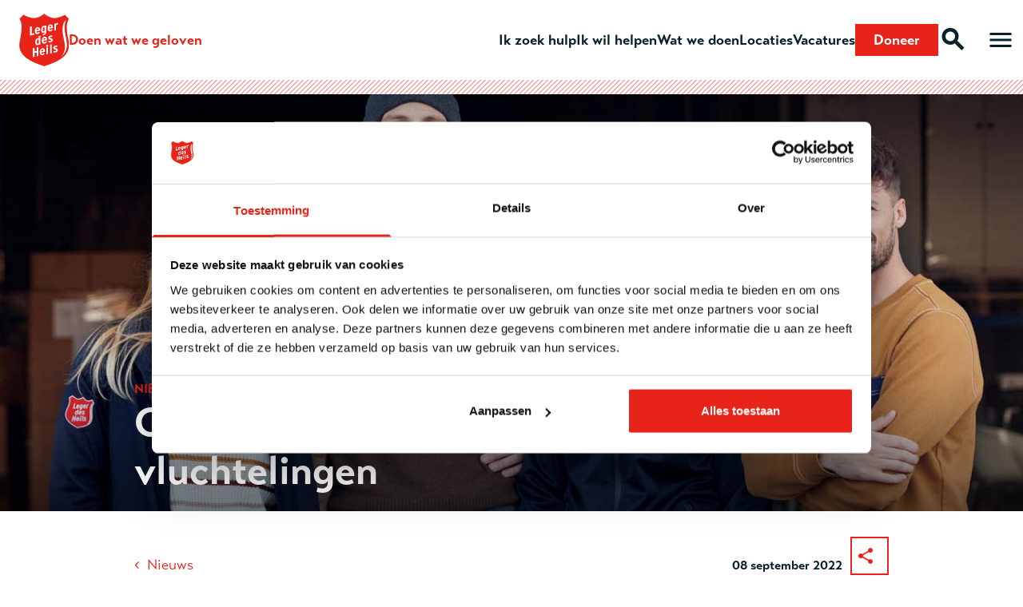

--- FILE ---
content_type: text/html; charset=UTF-8
request_url: https://www.legerdesheils.nl/artikel/ondersteuner-gastgezinnen-oekraiense-vluchtelingen
body_size: 11725
content:
<!DOCTYPE html>
<html lang="nl">
	<head>
		<!-- webserver_up -->
		<meta name="googlebot" content="noarchive">

		<base src="https://www.legerdesheils.nl/" />
		<meta charset="utf-8">
		<meta http-equiv="X-UA-Compatible" content="IE=edge,chrome=1">
		<meta name="viewport" content="width=device-width, initial-scale=1" />
		<link rel="shortcut icon" href="https://www.legerdesheils.nl/img/icons/favicon.ico">

		<link rel="apple-touch-icon" sizes="57x57" href="https://www.legerdesheils.nl/img/icons/apple-icon-57x57.png">
		<link rel="apple-touch-icon" sizes="60x60" href="https://www.legerdesheils.nl/img/icons/apple-icon-60x60.png">
		<link rel="apple-touch-icon" sizes="72x72" href="https://www.legerdesheils.nl/img/icons/apple-icon-72x72.png">
		<link rel="apple-touch-icon" sizes="76x76" href="https://www.legerdesheils.nl/img/icons/apple-icon-76x76.png">
		<link rel="apple-touch-icon" sizes="114x114" href="https://www.legerdesheils.nl/img/icons/apple-icon-114x114.png">
		<link rel="apple-touch-icon" sizes="120x120" href="https://www.legerdesheils.nl/img/icons/apple-icon-120x120.png">
		<link rel="apple-touch-icon" sizes="144x144" href="https://www.legerdesheils.nl/img/icons/apple-icon-144x144.png">
		<link rel="apple-touch-icon" sizes="152x152" href="https://www.legerdesheils.nl/img/icons/apple-icon-152x152.png">
		<link rel="apple-touch-icon" sizes="180x180" href="https://www.legerdesheils.nl/img/icons/apple-icon-180x180.png">
		<link rel="icon" type="image/png" sizes="192x192"  href="https://www.legerdesheils.nl/img/icons/android-icon-192x192.png">
		<link rel="icon" type="image/png" sizes="32x32" href="https://www.legerdesheils.nl/img/icons/favicon-32x32.png">
		<link rel="icon" type="image/png" sizes="96x96" href="https://www.legerdesheils.nl/img/icons/favicon-96x96.png">
		<link rel="icon" type="image/png" sizes="16x16" href="https://www.legerdesheils.nl/img/icons/favicon-16x16.png">
		<link rel="manifest" href="https://www.legerdesheils.nl/img/icons/manifest.json">
		<meta name="msapplication-TileColor" content="#ffffff">
		<meta name="msapplication-TileImage" content="https://www.legerdesheils.nl/img/icons/ms-icon-144x144.png">
		<meta name="theme-color" content="#072329">

		
<title>Ondersteuner gastgezinnen Oekraïense vluchtelingen - Leger des Heils</title>

	<link rel="canonical" href="https://www.legerdesheils.nl/artikel/ondersteuner-gastgezinnen-oekraiense-vluchtelingen">

				<meta name="keywords" content="">
					<meta name="description" content="Ondersteuner gastgezinnen Oekraïense vluchtelingen">
					<meta name="thumbnail" content="https://www.legerdesheils.nl/image/320/85/share-2.jpg">
	
				<meta property="og:url" content="https://www.legerdesheils.nl/artikel/ondersteuner-gastgezinnen-oekraiense-vluchtelingen">
					<meta property="og:title" content="Ondersteuner gastgezinnen Oekraïense vluchtelingen - Leger des Heils">
					<meta property="og:description" content="Ondersteuner gastgezinnen Oekraïense vluchtelingen">
					<meta property="og:image" content="https://www.legerdesheils.nl/image/og/85/share-2.jpg">
					<meta property="og:image:width" content="1200">
					<meta property="og:image:height" content="630">
					<meta property="twitter:card" content="summary">
					<meta property="twitter:title" content="Ondersteuner gastgezinnen Oekraïense vluchtelingen - Leger des Heils">
					<meta property="twitter:description" content="Ondersteuner gastgezinnen Oekraïense vluchtelingen">
					<meta property="twitter:image:src" content="https://www.legerdesheils.nl/image/og/85/share-2.jpg">
	

<script type="application/ld+json" data-json-ld-for-pagemetadata>
	{"@context":"http:\/\/schema.org\/","@type":"Article","datePublished":"2022-09-08T15:31:00+02:00","dateModified":"1970-01-01T01:00:00+01:00","name":"Ondersteuner gastgezinnen Oekra\u00efense vluchtelingen","headline":"Ondersteuner gastgezinnen Oekra\u00efense vluchtelingen","description":"Ondersteuner gastgezinnen Oekra\u00efense vluchtelingen","keywords":"","mainEntityOfPage":"https:\/\/www.legerdesheils.nl\/artikel\/ondersteuner-gastgezinnen-oekraiense-vluchtelingen","url":"https:\/\/www.legerdesheils.nl\/artikel\/ondersteuner-gastgezinnen-oekraiense-vluchtelingen","thumbnailUrl":"https:\/\/www.legerdesheils.nl\/image\/320\/85\/share-2.jpg","image":{"@type":"ImageObject","url":"https:\/\/www.legerdesheils.nl\/image\/og\/85\/share-2.jpg","width":1200,"height":630},"author":{"@type":"Organization","name":"Leger des Heils"},"publisher":{"@type":"Organization","name":"Leger des Heils","logo":{"@type":"ImageObject","url":"https:\/\/www.legerdesheils.nl\/img\/logo.png","width":50,"height":50}},"inLanguage":{"@type":"Language","name":"Nederlands","alternateName":"Nederlands"}}</script>		<link rel="dns-prefetch" href="//use.typekit.net"/>
		<!-- load stylesheets -->
		<link type="text/css" href="https://www.legerdesheils.nl/css/main.css?v=166" rel="stylesheet" media="screen" />

		<!-- Other CSS assets -->
		
		<!-- Google Tag Manager -->
<script>(function(w,d,s,l,i){w[l]=w[l]||[];w[l].push({'gtm.start':
new Date().getTime(),event:'gtm.js'});var f=d.getElementsByTagName(s)[0],
j=d.createElement(s),dl=l!='dataLayer'?'&l='+l:'';j.async=true;j.src=
'https://www.googletagmanager.com/gtm.js?id='+i+dl;f.parentNode.insertBefore(j,f);
})(window,document,'script','dataLayer','GTM-NJVQ5JJ');</script>
<!-- End Google Tag Manager -->

<meta name="google-site-verification" content="Ktemy4mXK8UeLedzudP278ggKfxm71Qr5-Vul3eOFXE" />
<meta name="google-site-verification" content="n_16MTL-dsCNBy_roHD31tUJjDukBp148f8814Y0sQ4" />
<meta name="algolia-site-verification"  content="7C753E4F37CEA1C6" />
<meta name="facebook-domain-verification" content="pev2p6cfymfr6afpmhpg97ugo9jtea" />

<!-- Start VWO Async SmartCode -->
<link rel="preconnect" href="https://dev.visualwebsiteoptimizer.com" />
<script type='text/javascript' id='vwoCode'>
window._vwo_code || (function() {
var account_id=874210,
version=2.1,
settings_tolerance=2000,
hide_element='body',
hide_element_style = 'opacity:0 !important;filter:alpha(opacity=0) !important;background:none !important',
/* DO NOT EDIT BELOW THIS LINE */
f=false,w=window,d=document,v=d.querySelector('#vwoCode'),cK='_vwo_'+account_id+'_settings',cc={};try{var c=JSON.parse(localStorage.getItem('_vwo_'+account_id+'_config'));cc=c&&typeof c==='object'?c:{}}catch(e){}var stT=cc.stT==='session'?w.sessionStorage:w.localStorage;code={use_existing_jquery:function(){return typeof use_existing_jquery!=='undefined'?use_existing_jquery:undefined},library_tolerance:function(){return typeof library_tolerance!=='undefined'?library_tolerance:undefined},settings_tolerance:function(){return cc.sT||settings_tolerance},hide_element_style:function(){return'{'+(cc.hES||hide_element_style)+'}'},hide_element:function(){if(performance.getEntriesByName('first-contentful-paint')[0]){return''}return typeof cc.hE==='string'?cc.hE:hide_element},getVersion:function(){return version},finish:function(e){if(!f){f=true;var t=d.getElementById('_vis_opt_path_hides');if(t)t.parentNode.removeChild(t);if(e)(new Image).src='https://dev.visualwebsiteoptimizer.com/ee.gif?a='+account_id+e}},finished:function(){return f},addScript:function(e){var t=d.createElement('script');t.type='text/javascript';if(e.src){t.src=e.src}else{t.text=e.text}d.getElementsByTagName('head')[0].appendChild(t)},load:function(e,t){var i=this.getSettings(),n=d.createElement('script'),r=this;t=t||{};if(i){n.textContent=i;d.getElementsByTagName('head')[0].appendChild(n);if(!w.VWO||VWO.caE){stT.removeItem(cK);r.load(e)}}else{var o=new XMLHttpRequest;o.open('GET',e,true);o.withCredentials=!t.dSC;o.responseType=t.responseType||'text';o.onload=function(){if(t.onloadCb){return t.onloadCb(o,e)}if(o.status===200){_vwo_code.addScript({text:o.responseText})}else{_vwo_code.finish('&e=loading_failure:'+e)}};o.onerror=function(){if(t.onerrorCb){return t.onerrorCb(e)}_vwo_code.finish('&e=loading_failure:'+e)};o.send()}},getSettings:function(){try{var e=stT.getItem(cK);if(!e){return}e=JSON.parse(e);if(Date.now()>e.e){stT.removeItem(cK);return}return e.s}catch(e){return}},init:function(){if(d.URL.indexOf('__vwo_disable__')>-1)return;var e=this.settings_tolerance();w._vwo_settings_timer=setTimeout(function(){_vwo_code.finish();stT.removeItem(cK)},e);var t;if(this.hide_element()!=='body'){t=d.createElement('style');var i=this.hide_element(),n=i?i+this.hide_element_style():'',r=d.getElementsByTagName('head')[0];t.setAttribute('id','_vis_opt_path_hides');v&&t.setAttribute('nonce',v.nonce);t.setAttribute('type','text/css');if(t.styleSheet)t.styleSheet.cssText=n;else t.appendChild(d.createTextNode(n));r.appendChild(t)}else{t=d.getElementsByTagName('head')[0];var n=d.createElement('div');n.style.cssText='z-index: 2147483647 !important;position: fixed !important;left: 0 !important;top: 0 !important;width: 100% !important;height: 100% !important;background: white !important;';n.setAttribute('id','_vis_opt_path_hides');n.classList.add('_vis_hide_layer');t.parentNode.insertBefore(n,t.nextSibling)}var o='https://dev.visualwebsiteoptimizer.com/j.php?a='+account_id+'&u='+encodeURIComponent(d.URL)+'&vn='+version;if(w.location.search.indexOf('_vwo_xhr')!==-1){this.addScript({src:o})}else{this.load(o+'&x=true')}}};w._vwo_code=code;code.init();})();
</script>
<!-- End VWO Async SmartCode -->

	</head>


	<body class="zone-main " y-use="Main">

		<!-- Google Tag Manager (noscript) -->
<noscript><iframe src="https://www.googletagmanager.com/ns.html?id=GTM-NJVQ5JJ"
height="0" width="0" style="display:none;visibility:hidden"></iframe></noscript>
<!-- End Google Tag Manager (noscript) -->
		<!--[[[cb]]]-->

		
<div class="navigation--style-2 navigation--scroll">
	<header class="navigation navigation--scroll-top" y-use="Menu menu.Scroll">
	<div class="navigation__overlay" style="display: none;" y-name="overlay"></div>
	<a tabindex="0" class="navigation__skip" href="#main-content">Ga naar hoofdinhoud</a>
	<a href="https://www.legerdesheils.nl/" class="navigation__logo" data-track="menu Logo">
		<img class="navigation__logo__img" src="https://www.legerdesheils.nl/img/logo.svg" alt="Leger des Heils" width="190" height="203" />
		<span class="navigation__logo__payoff">Doen wat we geloven</span>
	</a>
	
	<div class="navigation__top">
		<nav class="navigation__menu navigation__menu--top" aria-label="Snel menu">
	<ul class="navigation__list">		
					<li class="navigation__item navigation__item--secondary">
				<a href="https://www.legerdesheils.nl/ik-zoek-hulp" title="Ik zoek hulp" class="navigation__link" data-track="menu Ik zoek hulp" >Ik zoek hulp</a>			</li>
					<li class="navigation__item navigation__item--secondary">
				<a href="https://www.legerdesheils.nl/helpen" title="Ik wil helpen" class="navigation__link" data-track="menu Ik wil helpen" >Ik wil helpen</a>			</li>
					<li class="navigation__item navigation__item--secondary">
				<a href="https://www.legerdesheils.nl/wat-we-doen" title="Wat we doen" class="navigation__link" data-track="menu Wat we doen" >Wat we doen</a>			</li>
					<li class="navigation__item navigation__item--secondary">
				<a href="https://www.legerdesheils.nl/locaties" title="Locatiekaart" class="navigation__link" data-track="menu Locaties" >Locaties</a>			</li>
					<li class="navigation__item navigation__item--secondary">
				<a href="https://www.legerdesheils.nl/vacatures/overzicht" title="Vacatures" class="navigation__link" data-track="menu Vacatures" >Vacatures</a>			</li>
				<li class="navigation__item navigation__item--primary">
			<a class="button button--small" href="https://www.legerdesheils.nl/doneer" title="doneren" data-track="menu Doneer" data-link="donate">
				<span class="">Doneer</span>
			</a>
		</li>
		<li class="navigation__item navigation__item--secondary">
			<a class="navigation__link navigation__link--icon" href="https://www.legerdesheils.nl/zoeken" title="Zoeken binnen de website" data-track="menu Search">
				<i class="icon icon--material icon--large">search</i></a>			
		</li>
	</ul>
</nav>	</div>
	
	<nav aria-label="Hoofdmenu" >
		<button 
			class="navigation__item navigation__item--primary menu-trigger clickable mr-2" 
			y-name="open"
			aria-expanded="false" 
			aria-label="Open hoofdmenu" 
		>
			<span class="navigation__link navigation__link--icon" aria-hidden="true">
				<i class="icon icon--material icon--large">menu</i>
				<span class="navigation__link__sub hidden-lg-up">Menu</span>
			</span>	
		</button>
	
		<div class="navigation__bar"  style="display: none;" y-name="menu">
			<div class="navigation__header">
				<div class="navigation__header__link navigation__header__link--close" style="order: 2;">
					<button class="icon icon--material icon--large clickable" y-name="close" tabindex="0">close</button>
				</div>
				<a class="navigation__header__link clickable mr-2" href="https://www.legerdesheils.nl/" data-track="menu Home"><i class="icon icon--material icon--large clickable">home</i></a>
				<a class="navigation__header__link clickable" href="https://www.legerdesheils.nl/zoeken" data-track="menu search"><i class="icon icon--material icon--large">search</i></a>
			</div>
			<div class="navigation__menu navigation__menu--primary">
				<ul class="navigation__list">
			<li
			class="navigation__item"
			y-name="section"
						
		>
			<a href="https://www.legerdesheils.nl/ik-zoek-hulp" title="Ik zoek hulp" class="navigation__link" data-track="menu Ik zoek hulp" >Ik zoek hulp</a>					</li>
			<li
			class="navigation__item"
			y-name="section"
					
				aria-expanded="false"	
						
		>
			<a href="https://www.legerdesheils.nl/helpen" title="8 Wat kan ik doen?" class="navigation__link" data-track="menu Ik wil helpen" >Ik wil helpen</a>							<button class="navigation__expand clickable" tabindex="0">
					<span hidden>Submenu Ik wil helpen  
						<span y-name="section-button">openen</span>
					</span>
					<i class="navigation__expand__icon navigation__expand__icon--collapsed icon icon--material" y-name="collapsed"></i>
					<i class="navigation__expand__icon navigation__expand__icon--expanded icon icon--material" y-name="expanded" style="display: none"></i>
				</button>
				<ul class="navigation__list navigation__list--depth-1" y-name="items" style="display:none;">
											<li class="navigation__item">
							<a href="https://www.legerdesheils.nl/doneer" title="" class="navigation__link" data-track="menu Doneren" >Doneren</a>						</li>
											<li class="navigation__item">
							<a href="https://www.legerdesheils.nl/nalaten" title="8.8 Nalaten aan het Leger des Heils" class="navigation__link" data-track="menu Nalaten" >Nalaten</a>						</li>
											<li class="navigation__item">
							<a href="https://www.legerdesheils.nl/belastingvrij-schenken" title="Belastingvrij schenken" class="navigation__link" data-track="menu Belastingvrij schenken" >Belastingvrij schenken</a>						</li>
											<li class="navigation__item">
							<a href="https://www.legerdesheils.nl/doneer-kleding" title="8.2 Doneer kleding" class="navigation__link" data-track="menu Doneer kleding" >Doneer kleding</a>						</li>
											<li class="navigation__item">
							<a href="https://www.legerdesheils.nl/vrijwilligerswerk" title="Vrijwilligerswerk" class="navigation__link" data-track="menu Vrijwilligerswerk" >Vrijwilligerswerk</a>						</li>
											<li class="navigation__item">
							<a href="https://www.legerdesheils.nl/help-als-bedrijf" title="8.5 Help als bedrijf" class="navigation__link" data-track="menu Help als bedrijf" >Help als bedrijf</a>						</li>
											<li class="navigation__item">
							<a href="https://www.legerdesheils.nl/geestelijk-werk" title="8.3 Geestelijk werk" class="navigation__link" data-track="menu Geestelijk werk" >Geestelijk werk</a>						</li>
											<li class="navigation__item">
							<a href="https://www.legerdesheils.nl/word-collectevrijwilliger" title="8.7 Word collectevrijwilliger" class="navigation__link" data-track="menu Collecteren" >Collecteren</a>						</li>
											<li class="navigation__item">
							<a href="https://www.legerdesheils.nl/start-een-actie" title="8.6 Start een actie" class="navigation__link" data-track="menu Start een actie" >Start een actie</a>						</li>
									</ul>
					</li>
			<li
			class="navigation__item"
			y-name="section"
					
				aria-expanded="false"	
						
		>
			<a href="https://www.legerdesheils.nl/wat-we-doen" title="3 Wat we doen" class="navigation__link" data-track="menu Wat we doen" >Wat we doen</a>							<button class="navigation__expand clickable" tabindex="0">
					<span hidden>Submenu Wat we doen  
						<span y-name="section-button">openen</span>
					</span>
					<i class="navigation__expand__icon navigation__expand__icon--collapsed icon icon--material" y-name="collapsed"></i>
					<i class="navigation__expand__icon navigation__expand__icon--expanded icon icon--material" y-name="expanded" style="display: none"></i>
				</button>
				<ul class="navigation__list navigation__list--depth-1" y-name="items" style="display:none;">
											<li class="navigation__item">
							<a href="https://www.legerdesheils.nl/zorg-en-hulpverlening" title="Zorg en hulpverlening" class="navigation__link" data-track="menu Professionele zorg- en hulpverlening" >Professionele zorg- en hulpverlening</a>						</li>
											<li class="navigation__item">
							<a href="https://www.legerdesheils.nl/zorgaanbod" title="Zorgaanbod" class="navigation__link" data-track="menu Onze zorgproducten" >Onze zorgproducten</a>						</li>
											<li class="navigation__item">
							<a href="https://www.legerdesheils.nl/zorglocaties" title="Zoglocatie overzicht" class="navigation__link" data-track="menu Onze zorglocaties" >Onze zorglocaties</a>						</li>
											<li class="navigation__item">
							<a href="https://www.legerdesheils.nl/kinder-en-jeugdactiviteiten" title="Kinder- en jeugdactiviteiten" class="navigation__link" data-track="menu Kinder- en jeugdactiviteiten" >Kinder- en jeugdactiviteiten</a>						</li>
											<li class="navigation__item">
							<a href="https://www.legerdesheils.nl/buurtwerk" title="3.11 Buurtwerk" class="navigation__link" data-track="menu Buurtwerk" >Buurtwerk</a>						</li>
											<li class="navigation__item">
							<a href="https://www.legerdesheils.nl/geloof-en-zingeving" title="3.13 Geloof en zingeving" class="navigation__link" data-track="menu Geloof en zingeving" >Geloof en zingeving</a>						</li>
											<li class="navigation__item">
							<a href="https://www.legerdesheils.nl/internationale-ontwikkelingssamenwerking" title="3.14 Internationale ontwikkelingssamenwerking" class="navigation__link" data-track="menu Internationale Ontwikkelingssamenwerking" >Internationale Ontwikkelingssamenwerking</a>						</li>
											<li class="navigation__item">
							<a href="https://www.legerdesheils.nl/tweedehandskleding" title="3.10 Tweedehands kleding" class="navigation__link" data-track="menu Tweedehands kleding" >Tweedehands kleding</a>						</li>
											<li class="navigation__item">
							<a href="https://www.legerdesheils.nl/verantwoording" title="Verantwoording" class="navigation__link" data-track="menu Verantwoording" >Verantwoording</a>						</li>
									</ul>
					</li>
			<li
			class="navigation__item"
			y-name="section"
					
				aria-expanded="false"	
						
		>
			<a href="https://www.legerdesheils.nl/wie-we-zijn" title="2 Wie we zijn" class="navigation__link" data-track="menu Wie we zijn" >Wie we zijn</a>							<button class="navigation__expand clickable" tabindex="0">
					<span hidden>Submenu Wie we zijn  
						<span y-name="section-button">openen</span>
					</span>
					<i class="navigation__expand__icon navigation__expand__icon--collapsed icon icon--material" y-name="collapsed"></i>
					<i class="navigation__expand__icon navigation__expand__icon--expanded icon icon--material" y-name="expanded" style="display: none"></i>
				</button>
				<ul class="navigation__list navigation__list--depth-1" y-name="items" style="display:none;">
											<li class="navigation__item">
							<a href="https://www.legerdesheils.nl/wie-we-zijn" title="Wie we zijn" class="navigation__link" data-track="menu Missie" >Missie</a>						</li>
											<li class="navigation__item">
							<a href="https://www.legerdesheils.nl/geschiedenis" title="Geschiedenis" class="navigation__link" data-track="menu Geschiedenis" >Geschiedenis</a>						</li>
									</ul>
					</li>
			<li
			class="navigation__item"
			y-name="section"
						
		>
			<a href="https://www.legerdesheils.nl/vacatures/overzicht" title="Vacatures homepage" class="navigation__link" data-track="menu Vacatures" >Vacatures</a>					</li>
	</ul>
				</div>
			<div class="navigation__menu navigation__menu--secondary">
				 <ul class="navigation__list">
			<li
			class="navigation__item"
			y-name="section"
						
		>
			<a href="https://www.legerdesheils.nl/locaties" title="Adressen" class="navigation__link" data-track="menu Locaties" >Locaties</a>					</li>
			<li
			class="navigation__item"
			y-name="section"
						
		>
			<a href="https://legerdesheils.nl/vrijwilligerswerk" title="Vacatures overzicht" class="navigation__link" data-track="menu Vrijwilligerswerk" >Vrijwilligerswerk</a>					</li>
			<li
			class="navigation__item"
			y-name="section"
						
		>
			<a href="https://www.legerdesheils.nl/doneer-kleding" title="Kleding doneren" class="navigation__link" data-track="menu Kleding doneren" >Kleding doneren</a>					</li>
			<li
			class="navigation__item"
			y-name="section"
						
		>
			<a href="https://www.legerdesheils.nl/nieuws" title="Nieuwsartikelen" class="navigation__link" data-track="menu Nieuws" >Nieuws</a>					</li>
			<li
			class="navigation__item"
			y-name="section"
						
		>
			<a href="https://www.legerdesheils.nl/artikelen/" title="Artikelen" class="navigation__link" data-track="menu Artikelen" >Artikelen</a>					</li>
			<li
			class="navigation__item"
			y-name="section"
						
		>
			<a href="https://ldhparticulier.urdsolutions.nl/Login.aspx"  target="_blank"title="Webshop" class="navigation__link" data-track="menu Webshop" >Webshop</a>					</li>
			<li
			class="navigation__item"
			y-name="section"
					
				aria-expanded="false"	
						
		>
			Meer Leger des Heils							<button class="navigation__expand clickable" tabindex="0">
					<span hidden>Submenu Meer Leger des Heils  
						<span y-name="section-button">openen</span>
					</span>
					<i class="navigation__expand__icon navigation__expand__icon--collapsed icon icon--material" y-name="collapsed"></i>
					<i class="navigation__expand__icon navigation__expand__icon--expanded icon icon--material" y-name="expanded" style="display: none"></i>
				</button>
				<ul class="navigation__list navigation__list--depth-1" y-name="items" style="display:none;">
											<li class="navigation__item">
							<a href="https://www.legerdesheils.nl/informatie-voor-deelnemers" title="Informatie voor deelnemers" class="navigation__link" data-track="menu Informatie voor deelnemers en cliënten" >Informatie voor deelnemers en cliënten</a>						</li>
											<li class="navigation__item">
							<a href="https://www.legerdesheils.nl/meldingsprocedure-voor-medewerkers-vrijwilligers-of-leden-bij-integriteitsschendingen" title="Meldingsprocedure voor medewerkers, vrijwilligers of leden bij integriteitsschendingen " class="navigation__link" data-track="menu Meldingsprocedure voor medewerkers, vrijwilligers of leden" >Meldingsprocedure voor medewerkers, vrijwilligers of leden</a>						</li>
									</ul>
					</li>
			<li
			class="navigation__item"
			y-name="section"
					
				aria-expanded="false"	
						
		>
			Service &amp; contact							<button class="navigation__expand clickable" tabindex="0">
					<span hidden>Submenu Service &amp; contact  
						<span y-name="section-button">openen</span>
					</span>
					<i class="navigation__expand__icon navigation__expand__icon--collapsed icon icon--material" y-name="collapsed"></i>
					<i class="navigation__expand__icon navigation__expand__icon--expanded icon icon--material" y-name="expanded" style="display: none"></i>
				</button>
				<ul class="navigation__list navigation__list--depth-1" y-name="items" style="display:none;">
											<li class="navigation__item">
							<a href="https://www.legerdesheils.nl/contact" title="Contact" class="navigation__link" data-track="menu Contact" >Contact</a>						</li>
											<li class="navigation__item">
							<a href="https://www.legerdesheils.nl/klachten" title="Opmerking of klacht" class="navigation__link" data-track="menu Opmerking of klacht" >Opmerking of klacht</a>						</li>
											<li class="navigation__item">
							<a href="https://www.legerdesheils.nl/donateursservice" title="Donateursservice" class="navigation__link" data-track="menu Donateursservice" >Donateursservice</a>						</li>
									</ul>
					</li>
	</ul>
	 			</div>
		</div>
	</nav>	
</header></div>

<main id="main-content" tabindex="-1">
	

<!--[[[article:330]]]-->

	<section class="mb-3">
		

<div
	class="header header--light header--bottom "
	>

	

	
	<picture class="header__media" y-name="image">
									<source media="(min-width: 1024px)" srcset="https://www.legerdesheils.nl/image/1920/85/share-2.jpg">
							<source media="(min-width: 960px)" srcset="https://www.legerdesheils.nl/image/1360/85/share-2.jpg">
							<source media="(min-width: 640px)" srcset="https://www.legerdesheils.nl/image/960/85/share-2.jpg">
							<img class="header__media__img" alt="" src="https://www.legerdesheils.nl/image/640/85/share-2.jpg">
			</picture>


			<div class="header__wrap" y-name="content" >
			
<header class="header__content py-2">
	<div class="container container--medium">
					<div class="header__label">
				Nieuws			</div>
				<h1 class="heading-1 mb-2">Ondersteuner gastgezinnen Oekraïense vluchtelingen</h1>
			</div>
</header>
		</div>
	

	</div>	</section>



<article class="content">
	<div class="container container--medium">
			
		<div class="article-byline">
			
			
							<div class="article-byline__info">
					
											<span class="article-byline__date">
							08 september 2022 
						</span> 
										

						

					
					
				</div>
							
			
			
			<div class="article-byline__share  share mt-2" y-use="Share">
				<button class="button button--outline-2 button--square ml-2 hidden-sm-down" aria-label="Deel dit artikel" y-name="more">
					<i class="icon icon--material">share</i>
				</button>
				
				<div 
					class="dialog" 
					style="display: none" 
					y-name="dialog"
					role="dialog" 
					aria-modal="true" 
					aria-labelledby="dialog-heading"
					aria-describedby="dialog-content"
				>
					<div class="dialog__panel" y-name="panel">
						<div class="dialog__header">
							<span class="ml-2 text-lg text-bold" id="dialog-heading">Deel dit artikel</span>
							<button class="dialog__close" y-name="less" aria-label="Dialoog sluiten" data-track="share close">
								<i class="icon icon--material icon--large clickable">close</i>
							</button>
						</div>
						<div class="dialog__content pt-3 pb-2" id="dialog-content">
							
							<div class="line line--middle px-2 mx-2 mb-1 background">							
								<a href="https://www.facebook.com/sharer/sharer.php?u=https://www.legerdesheils.nl/artikel/ondersteuner-gastgezinnen-oekraiense-vluchtelingen" 
								   class="my-2 link-secondary icon icon--svg " 
								   title="Deel op Facebook" 
								   target="_blank" 
								   data-track="share facebook"
								>
									<svg class="icon__svg mr-2" role="img" viewBox="0 0 24 24" xmlns="http://www.w3.org/2000/svg">
										<path d="M23.9981 11.9991C23.9981 5.37216 18.626 0 11.9991 0C5.37216 0 0 5.37216 0 11.9991C0 17.9882 4.38789 22.9522 10.1242 23.8524V15.4676H7.07758V11.9991H10.1242V9.35553C10.1242 6.34826 11.9156 4.68714 14.6564 4.68714C15.9692 4.68714 17.3424 4.92149 17.3424 4.92149V7.87439H15.8294C14.3388 7.87439 13.8739 8.79933 13.8739 9.74824V11.9991H17.2018L16.6698 15.4676H13.8739V23.8524C19.6103 22.9522 23.9981 17.9882 23.9981 11.9991Z"></path>
									</svg>
									Facebook
								</a>
							</div>
							<div class="line line--middle px-2 mx-2 mb-1 background">	
								<a href="https://twitter.com/intent/tweet/?url=https://www.legerdesheils.nl/artikel/ondersteuner-gastgezinnen-oekraiense-vluchtelingen&text=Ondersteuner gastgezinnen Oekraïense vluchtelingen" 
								   class="my-2 link-secondary icon icon--svg" 
								   title="Deel op Twitter" 
								   target="_blank" 
								   data-track="share twitter"
								>
									<svg class="icon__svg mr-2"role="img" viewBox="0 0 24 24" xmlns="http://www.w3.org/2000/svg">
										<path d="M18.244 2.25h3.308l-7.227 8.26 8.502 11.24H16.17l-5.214-6.817L4.99 21.75H1.68l7.73-8.835L1.254 2.25H8.08l4.713 6.231zm-1.161 17.52h1.833L7.084 4.126H5.117z"></path>
									</svg>
									X
								</a>
							</div>
							<div class="line line--middle px-2 mx-2 mb-1 background">		
								<a href="https://www.linkedin.com/cws/share?url=https://www.legerdesheils.nl/artikel/ondersteuner-gastgezinnen-oekraiense-vluchtelingen"
								   class="my-2 link-secondary icon icon--svg " 
								   title="Deel op LinkedIn" 
								   target="_blank" 
								   data-track="share linkedin" 
								>
									<svg class="icon__svg mr-2" role="img" viewBox="0 0 24 24" xmlns="http://www.w3.org/2000/svg">
										<path d="M20.447 20.452h-3.554v-5.569c0-1.328-.027-3.037-1.852-3.037-1.853 0-2.136 1.445-2.136 2.939v5.667H9.351V9h3.414v1.561h.046c.477-.9 1.637-1.85 3.37-1.85 3.601 0 4.267 2.37 4.267 5.455v6.286zM5.337 7.433c-1.144 0-2.063-.926-2.063-2.065 0-1.138.92-2.063 2.063-2.063 1.14 0 2.064.925 2.064 2.063 0 1.139-.925 2.065-2.064 2.065zm1.782 13.019H3.555V9h3.564v11.452zM22.225 0H1.771C.792 0 0 .774 0 1.729v20.542C0 23.227.792 24 1.771 24h20.451C23.2 24 24 23.227 24 22.271V1.729C24 .774 23.2 0 22.222 0h.003z"></path>
									</svg>
									LinkedIn
								</a>
							</div>
							<div class="line line--middle px-2 mx-2 background hidden-lg-up">		
								<a href="whatsapp://send?text=Ondersteuner gastgezinnen Oekraïense vluchtelingen https://www.legerdesheils.nl/artikel/ondersteuner-gastgezinnen-oekraiense-vluchtelingen" 
								   class="my-2 link-secondary icon icon--svg " 
								   title="Deel via Whatsapp" 
								   target="_blank" data-track="share linkedin"
								>
									<svg class="icon__svg mr-2"role="img" viewBox="0 0 24 24" xmlns="http://www.w3.org/2000/svg">
										<path d="M17.472 14.382c-.297-.149-1.758-.867-2.03-.967-.273-.099-.471-.148-.67.15-.197.297-.767.966-.94 1.164-.173.199-.347.223-.644.075-.297-.15-1.255-.463-2.39-1.475-.883-.788-1.48-1.761-1.653-2.059-.173-.297-.018-.458.13-.606.134-.133.298-.347.446-.52.149-.174.198-.298.298-.497.099-.198.05-.371-.025-.52-.075-.149-.669-1.612-.916-2.207-.242-.579-.487-.5-.669-.51-.173-.008-.371-.01-.57-.01-.198 0-.52.074-.792.372-.272.297-1.04 1.016-1.04 2.479 0 1.462 1.065 2.875 1.213 3.074.149.198 2.096 3.2 5.077 4.487.709.306 1.262.489 1.694.625.712.227 1.36.195 1.871.118.571-.085 1.758-.719 2.006-1.413.248-.694.248-1.289.173-1.413-.074-.124-.272-.198-.57-.347m-5.421 7.403h-.004a9.87 9.87 0 01-5.031-1.378l-.361-.214-3.741.982.998-3.648-.235-.374a9.86 9.86 0 01-1.51-5.26c.001-5.45 4.436-9.884 9.888-9.884 2.64 0 5.122 1.03 6.988 2.898a9.825 9.825 0 012.893 6.994c-.003 5.45-4.437 9.884-9.885 9.884m8.413-18.297A11.815 11.815 0 0012.05 0C5.495 0 .16 5.335.157 11.892c0 2.096.547 4.142 1.588 5.945L.057 24l6.305-1.654a11.882 11.882 0 005.683 1.448h.005c6.554 0 11.89-5.335 11.893-11.893a11.821 11.821 0 00-3.48-8.413Z"></path>
									</svg>
									Whatsapp
								</a>
							</div>
							<div class="line line--middle px-2 mx-2 background hidden-md-down">		
								<a href="https://web.whatsapp.com/send?text=Ondersteuner gastgezinnen Oekraïense vluchtelingen https://www.legerdesheils.nl/artikel/ondersteuner-gastgezinnen-oekraiense-vluchtelingen" 
								   class="my-2 icon icon--svg" 
								   title="Deel via Whatsapp" 
								   target="_blank" 
								   data-track="share whatsapp"
								>
									<svg class="icon__svg mr-2"role="img" viewBox="0 0 24 24" xmlns="http://www.w3.org/2000/svg">
										<path d="M17.472 14.382c-.297-.149-1.758-.867-2.03-.967-.273-.099-.471-.148-.67.15-.197.297-.767.966-.94 1.164-.173.199-.347.223-.644.075-.297-.15-1.255-.463-2.39-1.475-.883-.788-1.48-1.761-1.653-2.059-.173-.297-.018-.458.13-.606.134-.133.298-.347.446-.52.149-.174.198-.298.298-.497.099-.198.05-.371-.025-.52-.075-.149-.669-1.612-.916-2.207-.242-.579-.487-.5-.669-.51-.173-.008-.371-.01-.57-.01-.198 0-.52.074-.792.372-.272.297-1.04 1.016-1.04 2.479 0 1.462 1.065 2.875 1.213 3.074.149.198 2.096 3.2 5.077 4.487.709.306 1.262.489 1.694.625.712.227 1.36.195 1.871.118.571-.085 1.758-.719 2.006-1.413.248-.694.248-1.289.173-1.413-.074-.124-.272-.198-.57-.347m-5.421 7.403h-.004a9.87 9.87 0 01-5.031-1.378l-.361-.214-3.741.982.998-3.648-.235-.374a9.86 9.86 0 01-1.51-5.26c.001-5.45 4.436-9.884 9.888-9.884 2.64 0 5.122 1.03 6.988 2.898a9.825 9.825 0 012.893 6.994c-.003 5.45-4.437 9.884-9.885 9.884m8.413-18.297A11.815 11.815 0 0012.05 0C5.495 0 .16 5.335.157 11.892c0 2.096.547 4.142 1.588 5.945L.057 24l6.305-1.654a11.882 11.882 0 005.683 1.448h.005c6.554 0 11.89-5.335 11.893-11.893a11.821 11.821 0 00-3.48-8.413Z"></path>
									</svg>
									Whatsapp
								</a>
							</div>
						</div>
					</div>
				</div>
			</div>

			
			<div class="article-byline__breadcrumbs breadcrumbs">
				<span class="breadcrumbs__arrow">‹</span>
				<a href="https://www.legerdesheils.nl/nieuws" class="breadcrumbs__link" data-track="breadcrumb Nieuws">Nieuws</a>
			</div>	
		</div>
	</div>

	<section class="content-body container container--small mb-6">
		
				
						
			<div class="block block--html ">
									<div class="wysiwyg  ">
	<p><span>Woon jij in of nabij Leiden, Alkmaar, Den Helder, Haarlem, Zaandam of Den Haag? Dan zoeken we jou!</span><span>&nbsp;</span><span>Draag je steentje bij als ondersteuner van gastgezinnen die vluchtelingen opvangen. Je hebt direct persoonlijk contact en je bent vraagbaak voor allerlei praktische vragen van gastgezinnen. En het is ook nog eens flexibel in te plannen dus makkelijk naast werk te combineren!&nbsp;</span><span>Meer weten? Klik op de link, lees meer en meld je aan!</span></p></div>
							</div>
		
						
			<div class="block block--html ">
									 <div class="wysiwyg  ">
	<p><a href="https://www.legerdesheils.nl/vacatures/vacature/ondersteuner-gastgezinnen-oekraiense-vluchtelingen-v167861" target="_blank" title="Ondersteuner gastgezinnen (legerdesheils.nl)" rel="noopener" data-auth="NotApplicable" data-linkindex="0" data-ogsc="">Ondersteuner gastgezinnen (legerdesheils.nl)</a></p></div>
 							</div>
		
									
			<div class="block block--image ">
									
	<div class="visual">
				<figure>
						
			<picture>
									<source media="(min-width: 1024px)" srcset="https://www.legerdesheils.nl/image/1920/3b/Wil-jij-ook-helpen--1-2.jpg">
									<source media="(min-width: 960px)" srcset="https://www.legerdesheils.nl/image/1360/3b/Wil-jij-ook-helpen--1-2.jpg">
									<source media="(min-width: 640px)" srcset="https://www.legerdesheils.nl/image/960/3b/Wil-jij-ook-helpen--1-2.jpg">
								<img class="visual__img" alt="" src="https://www.legerdesheils.nl/image/640/3b/Wil-jij-ook-helpen--1-2.jpg" loading="lazy" />
			</picture>
			
			
		</figure>

			</div>
							</div>
			</section>
	
	
		


	   
	
	
	
		
			<section class="container container--large pb-4">
			<div class="row">
									<div class="col-3 col-6-md-down col-12-xs">
						
<a 
	href="https://www.legerdesheils.nl/artikel/een-praatje-of-glimlach-daar-zit-de-kracht-in" 
	class="card card--default" 
	title="Een praatje of glimlach, daar zit de kracht in"
	data-track="article_excerpt Een praatje of glimlach, daar zit de kracht in"
>


	<div class="card__visual">
				
		<img class="card__img" alt="" loading="lazy" src="https://www.legerdesheils.nl/image/320/5c/_MG_3079-2.jpg">
	</div>



	<div class="card__content">
		<div class="">			
			<h2 class="card__title">Een praatje of glimlach, daar zit de kracht in</h2>
			<div class="card__body">
								<span class="card__date">
					26 januari 2026 &bull;  
				</span>
								<div class="card__summary">
					Huismeester Ronald begroet iedereen altijd met een glimlach bij de opvang voor Oekraïense vluchtelingen in Arnhem.				</div>
			</div>
		</div>
	</div>
</a>					</div>
									<div class="col-3 col-6-md-down col-12-xs">
						 
<a 
	href="https://www.legerdesheils.nl/artikel/barometer-2026" 
	class="card card--default" 
	title="Onbegrepen maar niet afgeschreven"
	data-track="article_excerpt Onbegrepen maar niet afgeschreven"
>


	<div class="card__visual">
				
		<img class="card__img" alt="" loading="lazy" src="https://www.legerdesheils.nl/image/320/64/0X1A3009.jpg">
	</div>



	<div class="card__content">
		<div class="">			
			<h2 class="card__title">Onbegrepen maar niet afgeschreven</h2>
			<div class="card__body">
								<span class="card__date">
					20 januari 2026 &bull;  
				</span>
								<div class="card__summary">
					Het Leger des Heils presenteerde de Barometer 2026. Een duiding over de sociaal-maatschappelijke staat van Nederland. 				</div>
			</div>
		</div>
	</div>
</a> 					</div>
									<div class="col-3 col-6-md-down col-12-xs">
						 
<a 
	href="https://www.legerdesheils.nl/artikel/kop-soep-bij-tweede-kamer-tijdens-debat-over-strafbaarstelling-illegaliteit" 
	class="card card--default" 
	title="Kop soep bij Tweede Kamer tijdens debat over strafbaarstelling illegaliteit"
	data-track="article_excerpt Kop soep bij Tweede Kamer tijdens debat over strafbaarstelling illegaliteit"
>


	<div class="card__visual">
				
		<img class="card__img" alt="" loading="lazy" src="https://www.legerdesheils.nl/image/320/67/SR-LDH-3.jpg">
	</div>



	<div class="card__content">
		<div class="">			
			<h2 class="card__title">Kop soep bij Tweede Kamer tijdens debat over strafbaarstelling illegaliteit</h2>
			<div class="card__body">
								<span class="card__date">
					15 december 2025 &bull;  
				</span>
								<div class="card__summary">
					Leger des Heils deelt soep bij Tweede Kamer en waarschuwt dat strafbaarstelling kwetsbaarder maakt.				</div>
			</div>
		</div>
	</div>
</a> 					</div>
									<div class="col-3 col-6-md-down col-12-xs">
						 
<a 
	href="https://www.legerdesheils.nl/artikel/doorbraakcoalitie-geeft-oplossingen-dakloosheid-aan-politici-aanpassen" 
	class="card card--default" 
	title="Aanpak dakloosheid loopt vast: Doorbraakcoalitie 2030 roept formerende partijen op tot actie"
	data-track="article_excerpt Aanpak dakloosheid loopt vast: Doorbraakcoalitie 2030 roept formerende partijen op tot actie"
>


	<div class="card__visual">
				
		<img class="card__img" alt="" loading="lazy" src="https://www.legerdesheils.nl/image/320/e0/wwwgekeboschnl_gekebosch_legerdesheilsxnieuwspoort_251204_HR300ppi_35-3.jpg">
	</div>



	<div class="card__content">
		<div class="">			
			<h2 class="card__title">Aanpak dakloosheid loopt vast: Doorbraakcoalitie 2030 roept formerende partijen op tot actie</h2>
			<div class="card__body">
								<span class="card__date">
					05 december 2025 &bull;  
				</span>
								<div class="card__summary">
					De Doorbraakcoalitie roept de formerende partijen in Nieuwspoort op om van dakloosheid een topprioriteit te maken. 				</div>
			</div>
		</div>
	</div>
</a> 					</div>
							</div>
		</section>
	</article>

<div
	class="newsletter"
	y-use="Newsletter"
	data-url="https://www.legerdesheils.nl/clang/submit/clangnewsletter"
>
	<div class="container container--medium ">
		<h2 class="newsletter__title" y-name="header"><span class="newsletter__title__inner"> Ja, ik ontvang graag elke maand nieuws van het Leger</span></h2>
		<h2 class="newsletter__title" y-name="done" style="display:none"><span class="newsletter__title__inner">Bedankt voor jouw aanmelding voor de nieuwsbrief. <br />Je ontvangt nu een e-mail om je inschrijving af te ronden.</span></h2>
		<div class="newsletter__content">
			<div y-name="error" class="newsletter__error" style="display:none"></div>
			<input type="text" y-name="email" placeholder="E-mailadres" class="newsletter__input" value="" aria-label="E-mailadres">
			<span y-name="submit" class="newsletter__button button button--small">Aanmelden</span>
		</div>
	</div>
</div></main>

<footer>
	<div class="footer py-4">
	<div class="container container--large">
		<div class="footer__wrap py-3">
			<div class="row">
				<nav class="col-12 col-12-sm-down" aria-label="Footer menu">
					<ul class="row depth-0">
													<li class="col has-child mb-3">
								Direct naar																	<ul class="depth-1">
																					<li class="col">
												<a href="https://www.legerdesheils.nl/ik-zoek-hulp" title="Ik zoek hulp" data-track="footer Ik zoek hulp" >Ik zoek hulp</a>											</li>
																					<li class="col">
												<a href="https://www.legerdesheils.nl/vacatures/overzicht"  target="_blank"title="Vacatures overzicht" data-track="footer Vacatures" >Vacatures</a>											</li>
																					<li class="col">
												<a href="https://www.legerdesheils.nl/informatie-voor-deelnemers" title="Informatie voor deelnemers" data-track="footer Informatie voor deelnemers en cliënten" >Informatie voor deelnemers en cliënten</a>											</li>
																					<li class="col">
												<a href="https://www.legerdesheils.nl/zorgaanbod" title="Zorgaanbod" data-track="footer Zorg- en hulpaanbod" >Zorg- en hulpaanbod</a>											</li>
																					<li class="col">
												<a href="https://www.legerdesheils.nl/nieuws" title="Nieuwsartikelen" data-track="footer Nieuws" >Nieuws</a>											</li>
																					<li class="col">
												<a href="https://www.legerdesheils.nl/artikelen/" title="Artikelen" data-track="footer Artikelen" >Artikelen</a>											</li>
																					<li class="col">
												<a href="https://www.legerdesheils.nl/verantwoording" title="Verantwoording" data-track="footer Verantwoording" >Verantwoording</a>											</li>
																			</ul>
															</li>
													<li class="col has-child mb-3">
								Service &amp; contact																	<ul class="depth-1">
																					<li class="col">
												<a href="https://www.legerdesheils.nl/contact" title="Contact" data-track="footer Contact" >Contact</a>											</li>
																					<li class="col">
												<a href="https://www.legerdesheils.nl/donateursservice" title="Donateursservice" data-track="footer Donateursservice" >Donateursservice</a>											</li>
																					<li class="col">
												<a href="https://www.legerdesheils.nl/privacy" title="Privacyverklaring Algemeen" data-track="footer Privacy" >Privacy</a>											</li>
																					<li class="col">
												<a href="javascript:Cookiebot.renew()" title="" data-track="footer Cookie instellingen" >Cookie instellingen</a>											</li>
																					<li class="col">
												<a href="https://www.legerdesheils.nl/disclaimer" title="Disclaimer" data-track="footer Disclaimer" >Disclaimer</a>											</li>
																			</ul>
															</li>
													<li class="col has-child mb-3">
								<a href="https://www.legerdesheils.nl/helpen" title="" data-track="footer Help mee" >Help mee</a>																	<ul class="depth-1">
																					<li class="col">
												<a href="https://www.legerdesheils.nl/doneer" title="Donateur worden" data-track="footer Doneren" >Doneren</a>											</li>
																					<li class="col">
												<a href="Https://legerdesheils.nl/vrijwilligerswerk" title="Word vrijwilliger" data-track="footer Vrijwilligerswerk" >Vrijwilligerswerk</a>											</li>
																					<li class="col">
												<a href="https://www.legerdesheils.nl/samenwerken-bedrijf" title="8.5 Help als bedrijf" data-track="footer Help als bedrijf" >Help als bedrijf</a>											</li>
																					<li class="col">
												<a href="https://www.legerdesheils.nl/nalaten" title="8.8 Nalaten aan het Leger des Heils" data-track="footer Nalaten" >Nalaten</a>											</li>
																					<li class="col">
												NL72RABO0707070171											</li>
																					<li class="col">
												<style>
.footer__logos__wrapper { display: flex; flex-direction: row;}
</style>
<div class="footer__logos__wrapper pt-2">
<a href="https://www.legerdesheils.nl/anbi" class="mr-2" ><img src="https://www.legerdesheils.nl/image/320/89/logo_anbi.png" width="75" height="52"  alt="fondsenwerving" loading="lazy"></a><a href="https://www.cbf.nl/organisatie/leger-des-heils-fondsenwerving" ><img src="https://www.legerdesheils.nl/image/320/d3/Logo_Erkend_Goed_Doel_ZW_smalll.png" width="99" height="52" alt="fondsenwerving" loading="lazy"></a>
</dv>											</li>
																			</ul>
															</li>
													<li class="col has-child mb-3">
								Onze kanalen																	<ul class="depth-1">
																					<li class="col">
												<a href="https://www.facebook.com/legerdesheils"  target="_blank"title="" data-track="footer Facebook" >Facebook</a>											</li>
																					<li class="col">
												<a href="https://www.instagram.com/legerdesheils/"  target="_blank"title="" data-track="footer Instagram" >Instagram</a>											</li>
																					<li class="col">
												<a href="https://www.linkedin.com/company/legerdesheils"  target="_blank"title="LinkedIn" data-track="footer LinkedIn" >LinkedIn</a>											</li>
																					<li class="col">
												<a href="https://www.youtube.com/user/legerdesheils" title="YouTube" data-track="footer YouTube" >YouTube</a>											</li>
																					<li class="col">
												<a href="https://www.legerdesheils.nl/nieuwsbrief" title="" data-track="footer Nieuwsbrief" >Nieuwsbrief</a>											</li>
																			</ul>
															</li>
											</ul>
				</nav>
			</div>
		</div>
	</div>
</div></footer>


		<!-- jQuery -->
		<script src="https://code.jquery.com/jquery-3.6.0.min.js"></script>

		<!-- Other JS assets -->
		
		<div y-name="viewport" class="hidden-lg-down" data-viewport="xl"></div>
		<div y-name="viewport" class="hidden-md-down hidden-xl" data-viewport="lg"></div>
		<div y-name="viewport" class="hidden-lg-up hidden-sm-down" data-viewport="md"></div>
		<div y-name="viewport" class="hidden-md-up hidden-xs" data-viewport="sm"></div>
		<div y-name="viewport" class="hidden-sm-up" data-viewport="xs"></div>

		<script
			type="text/javascript"
			src="https://www.legerdesheils.nl/vendor/yellow/Yellow.js"
							data-main="https://www.legerdesheils.nl/js/main.js?v=166"
				data-src="https://www.legerdesheils.nl/"
						data-console="0"
		></script>

			</body>
</html>